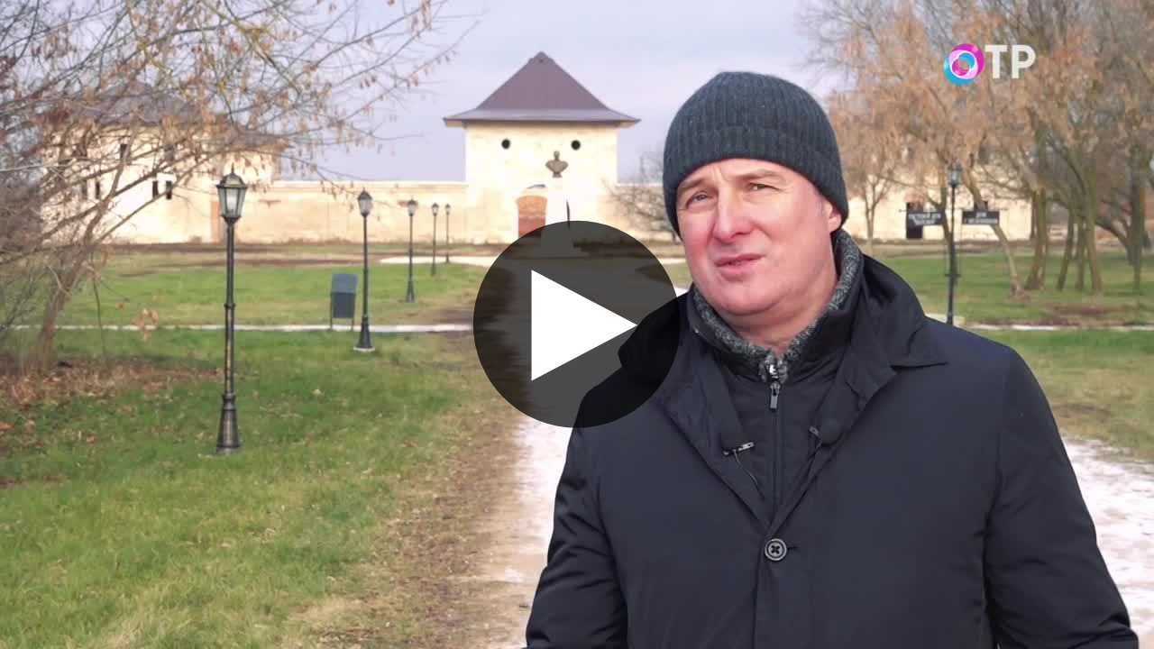

--- FILE ---
content_type: text/html; charset=utf-8
request_url: http://otr.webcaster.pro/iframe/feed/start/api_free_3594f82d025c66bb8bbda6712c096f91_hd/5_3946895875/df73c9eea5c04f32d14c09779b9e946e/4800932521?sr=61&icons=0&type_id=&width=100%25&height=100%25&lang=ru
body_size: 524
content:
<meta charset="UTF-8">
<style>
html, body {overflow: hidden}
body {margin: 0;height: 100%;}
</style>
<script src="http://bl.webcaster.pro/assets.js?type=embed&cid=otr" type="text/javascript"></script><span class="webcaster-player" data-autostart="false" data-autostart_with_sound="false" data-cid="otr" data-client_id="5" data-config="config=http://bl.webcaster.pro/feed/start/api_free_3594f82d025c66bb8bbda6712c096f91_hd/5_3946895875/df73c9eea5c04f32d14c09779b9e946e/4800932521?sr%3D61%26icons%3D0%26type_id%3D%26width%3D100%2525%26height%3D100%2525%26lang%3Dru%26ref%3D" data-height="100%" data-locale="ru" data-seeking="true" data-width="100%" href="http://www.webcaster.pro/webcaster_player" id="webcaster_player_e1624621">Идет загрузка видео...</span>

--- FILE ---
content_type: text/xml
request_url: http://bl.webcaster.pro/feed/start/api_free_3594f82d025c66bb8bbda6712c096f91_hd/5_3946895875/df73c9eea5c04f32d14c09779b9e946e/4800932521?sr=61&icons=0&type_id=&width=100%25&height=100%25&lang=ru&ref=http%3A%2F%2Fotr.webcaster.pro%2Fiframe%2Ffeed%2Fstart%2Fapi_free_3594f82d025c66bb8bbda6712c096f91_hd%2F5_3946895875%2Fdf73c9eea5c04f32d14c09779b9e946e%2F4800932521%3Fsr%3D61%26icons%3D0%26type_id%3D%26width%3D100%2525%26height%3D100%2525%26lang%3Dru&uid=KGUQFU9T-KOIT-DNW3-XEKQ-L1LCEOOPV5CT&locale=ru
body_size: 1768
content:
<?xml version="1.0" encoding="UTF-8"?>
<feed>
<type>file</type>
<event>
<id>1624621</id>
<yandex_rights>false</yandex_rights>
<image><![CDATA[https://thumbs.webcaster.pro/rec-1-4.webcaster.pro/fc/sdh/thumbnails/events/1624621/6810911601.jpg]]></image>
<name><![CDATA[Специальный проект "Отчий дом". Патриот с лопатой. 19.02.22]]></name>
<description><![CDATA[]]></description>
<time>1645256495.247</time>
<free>1</free>
<hd>1</hd>
<live>0</live>
<channel_id>133</channel_id>
<url><![CDATA[http://otr.webcaster.pro/events/1624621]]></url>
<encrypted></encrypted>
<number>3946895875</number>
</event>
<video><![CDATA[http://bl.webcaster.pro/media/start/api_free_3594f82d025c66bb8bbda6712c096f91_hd/5_3946895875/df73c9eea5c04f32d14c09779b9e946e/4800932521?sr=61&icons=0&type_id=&width=100%25&height=100%25&lang=ru&ref=http%3A%2F%2Fotr.webcaster.pro%2Fiframe%2Ffeed%2Fstart%2Fapi_free_3594f82d025c66bb8bbda6712c096f91_hd%2F5_3946895875%2Fdf73c9eea5c04f32d14c09779b9e946e%2F4800932521%3Fsr%3D61%26icons%3D0%26type_id%3D%26width%3D100%2525%26height%3D100%2525%26lang%3Dru&uid=KGUQFU9T-KOIT-DNW3-XEKQ-L1LCEOOPV5CT&locale=ru]]></video>
<attributes></attributes><ad>
<ga_id></ga_id><ad_play_limit></ad_play_limit><try_playback_ad>false</try_playback_ad><enable_fullscreen>0</enable_fullscreen><adblock_link><![CDATA[]]></adblock_link><adblock_class><![CDATA[]]></adblock_class><adblock_stat_url><![CDATA[]]></adblock_stat_url></ad>
<mqtt><host>ws.megacdn.ru</host><port>8883</port><tls>1</tls><ws_url><![CDATA[wss://ws.megacdn.ru:8084/mqtt]]></ws_url><user>broker_user</user><key>M21xWDdqazA=</key></mqtt><event_buy_url><![CDATA[http://otr.webcaster.pro/payments/buy.xml]]></event_buy_url><sms_data_url><![CDATA[http://otr.webcaster.pro/payments/sms_data.xml]]></sms_data_url><api_host><![CDATA[http://otr.webcaster.pro]]></api_host><time>1768936007816</time><hide_control_panel>0</hide_control_panel>
<player_settings>
<embed_sticker_gif>
<embed_sticker_gif_coordinates></embed_sticker_gif_coordinates>
<embed_sticker_gif_period></embed_sticker_gif_period>
<embed_sticker_gif_url><![CDATA[]]></embed_sticker_gif_url>
<embed_sticker_gif_file></embed_sticker_gif_file>
</embed_sticker_gif>
<feedback_settings>
<custom_feedback_url><![CDATA[]]></custom_feedback_url>
<feedback_enable>1</feedback_enable>
<feedback_info><![CDATA[]]></feedback_info>
</feedback_settings>
<player_restrictions applicable="false">
<has_paid_restrictions>0</has_paid_restrictions>
</player_restrictions>
<show_quote_list>1</show_quote_list>
<show_label_webcaster_in_player>0</show_label_webcaster_in_player>
<no_update>1</no_update>
<enable_fullscreen>0</enable_fullscreen>
<use_flockplay>0</use_flockplay>
<use_wsmessages>1</use_wsmessages>
<playback_rate_enabled>1</playback_rate_enabled>
<likes_enabled>0</likes_enabled>
<redirectSeek>0</redirectSeek>
</player_settings>
<help_url><![CDATA[http://www.otr-online.ru/o-telekanale/reshenie-problem-s/]]></help_url><client_prefer_hd>1</client_prefer_hd><client_id>5</client_id>
<client_name>otr</client_name><is_external_video_url>false</is_external_video_url><country>US</country>
</feed>

--- FILE ---
content_type: text/xml
request_url: http://bl.webcaster.pro/media/start/api_free_3594f82d025c66bb8bbda6712c096f91_hd/5_3946895875/df73c9eea5c04f32d14c09779b9e946e/4800932521?sr=61&icons=0&type_id=&width=100%25&height=100%25&lang=ru&ref=http%3A%2F%2Fotr.webcaster.pro%2Fiframe%2Ffeed%2Fstart%2Fapi_free_3594f82d025c66bb8bbda6712c096f91_hd%2F5_3946895875%2Fdf73c9eea5c04f32d14c09779b9e946e%2F4800932521%3Fsr%3D61%26icons%3D0%26type_id%3D%26width%3D100%2525%26height%3D100%2525%26lang%3Dru&uid=KGUQFU9T-KOIT-DNW3-XEKQ-L1LCEOOPV5CT&locale=ru
body_size: 1225
content:
<?xml version="1.0" encoding="UTF-8"?>
<redirect>
<ticket>api_free_3594f82d025c66bb8bbda6712c096f91_hd</ticket>
<unixtime>1768936008</unixtime>
<event id="1624621" start="1645256495.247" finish="1645257264.715" current="1768936008" live="1" type="file" translation="1">5_3946895875</event>
<event_name><![CDATA[Специальный проект "Отчий дом". Патриот с лопатой. 19.02.22]]></event_name>
<image><![CDATA[http://thumbs.webcaster.pro/rec-1-4.webcaster.pro/fc/sdh/thumbnails/events/1624621/6810911601.jpg]]></image>
<stat><time>60</time><url><![CDATA[https://bl.webcaster.pro/?user_id=KGUQFU9T-KOIT-DNW3-XEKQ-L1LCEOOPV5CT]]></url></stat>
<help_url><![CDATA[http://www.otr-online.ru/o-telekanale/reshenie-problem-s/]]></help_url>
<event_recommendations><![CDATA[http://otr.webcaster.pro/events/1624621/recommendations.xml]]></event_recommendations>
<channel_id>133</channel_id><extra_events>
</extra_events>
<live_thumbs>
<thumb><title>Основная трансляция</title><url><![CDATA[http://bl.webcaster.pro/channels/133/main_thumbnail/big.jpg]]></url></thumb></live_thumbs>
<iphone>
<track bitrate="auto" track="auto" title="Основная"><![CDATA[http://bl.webcaster.pro/file/start/api_free_3594f82d025c66bb8bbda6712c096f91_hd/5_3946895875/df73c9eea5c04f32d14c09779b9e946e/4800932521.m3u8?sr=61&uid=KGUQFU9T-KOIT-DNW3-XEKQ-L1LCEOOPV5CT&ref=http%3A%2F%2Fotr.webcaster.pro%2Fiframe%2Ffeed%2Fstart%2Fapi_free_3594f82d025c66bb8bbda6712c096f91_hd%2F5_3946895875%2Fdf73c9eea5c04f32d14c09779b9e946e%2F4800932521%3Fsr%3D61%26icons%3D0%26type_id%3D%26width%3D100%2525%26height%3D100%2525%26lang%3Dru&]]></track>
</iphone>
<ad>
<ga_id></ga_id><ad_play_limit></ad_play_limit><try_playback_ad>false</try_playback_ad><enable_fullscreen>0</enable_fullscreen><adblock_link><![CDATA[]]></adblock_link><adblock_class><![CDATA[]]></adblock_class><adblock_stat_url><![CDATA[]]></adblock_stat_url></ad>
<quote_types>
<quote_type>
<id>93</id>
<type_moment>Сюжет</type_moment>
<name>Сюжет</name>
<image_url><![CDATA[//webcaster.pro/images/moments/star.png]]></image_url>
<icon><![CDATA[//webcaster.pro/images/moments/summary.svg]]></icon>
<image_url_disabled><![CDATA[]]></image_url_disabled>
<icon_disabled><![CDATA[]]></icon_disabled>
<color>#FFFFFF</color>
<show>0</show>
<priority>0</priority>
<visible>1</visible>
<for_partner>0</for_partner>
</quote_type>
</quote_types>
</redirect>
